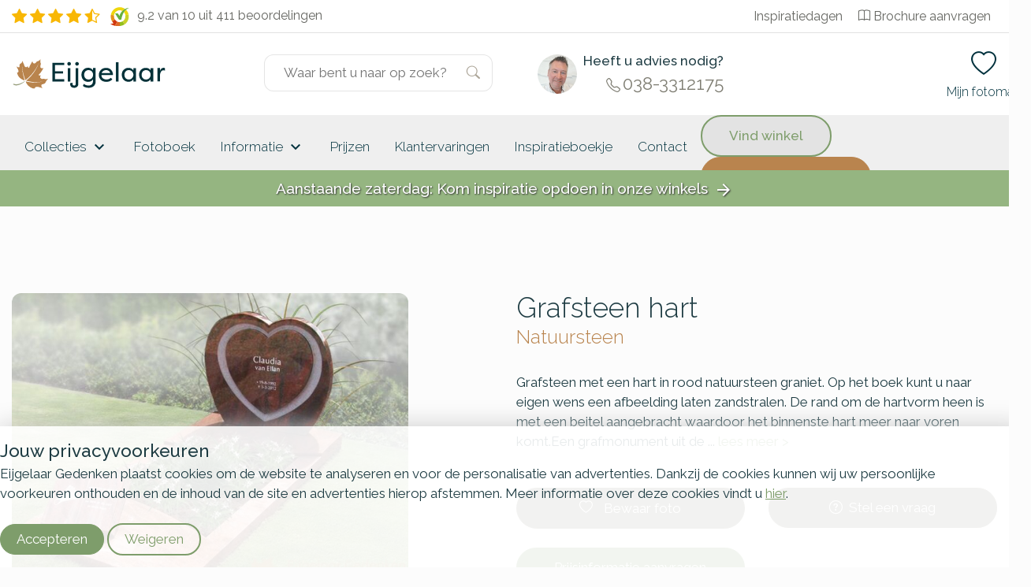

--- FILE ---
content_type: text/html; charset=UTF-8
request_url: https://www.eijgelaar.nl/Grafsteen-hart-MN20996/
body_size: 15209
content:
<!DOCTYPE html>
<!--[if IE 7]>
<html class="ie ie7" lang="nl-NL">
<![endif]-->
<!--[if IE 8]>
<html class="ie ie8" lang="nl-NL">
<![endif]-->
<!--[if !(IE 7) & !(IE 8)]><!-->
<html lang="nl-NL">
<!--<![endif]-->

<head>
	<meta charset="UTF-8">
		<meta name="viewport" content="width=device-width, initial-scale=1">
	<title>
		Grafsteen hart | Eijgelaar Gedenken | 21996	</title>
  <link rel="apple-touch-icon" sizes="180x180" href="/wp-content/themes/eijgelaar/favicon/apple-touch-icon.png">
  <!--<link rel="icon" type="image/png" sizes="32x32" href="/wp-content/themes/eijgelaar/favicon/apple-touch-icon.png/favicon-32x32.png">
  <link rel="icon" type="image/png" sizes="16x16" href="/wp-content/themes/eijgelaar/favicon/apple-touch-icon.png/favicon-16x16.png">-->
  <link rel="manifest" href="/wp-content/themes/eijgelaar/favicon/site.webmanifest">
  <link rel="shortcut icon" href="/wp-content/themes/eijgelaar/favicon/favicon.ico">
  <link rel="mask-icon" href="/wp-content/themes/eijgelaar/favicon/apple-touch-icon.png/safari-pinned-tab.svg" color="#979e7c">
  <meta name="msapplication-TileColor" content="#023138">
  <meta name="theme-color" content="#ffffff">
  <link rel="stylesheet" href="https://cdn.jsdelivr.net/npm/bootstrap-icons@1.5.0/font/bootstrap-icons.css">
  <link rel="preconnect" href="https://fonts.googleapis.com">
  <link rel="preconnect" href="https://fonts.gstatic.com" crossorigin>
  <link href="https://fonts.googleapis.com/css2?family=DM+Sans:ital,opsz,wght@0,9..40,100..1000;1,9..40,100..1000&family=Raleway:ital,wght@0,100..900;1,100..900&display=swap" rel="stylesheet">
  
	<link rel="profile" href="http://gmpg.org/xfn/11">
	<link rel="pingback" href="https://www.eijgelaar.nl/xmlrpc.php">
  <!--<meta property="uaCode" content="UA-1359136-29"/>-->
  <meta property="gaCode" content="G-TGCNC7MZY2"/>
  <meta property="bingAds" content="343069865"/>
  
  <!-- Hotjar Tracking Code for www.eijgelaar.nl -->
  <script>
      (function(h,o,t,j,a,r){
          h.hj=h.hj||function(){(h.hj.q=h.hj.q||[]).push(arguments)};
          h._hjSettings={hjid:1318419,hjsv:6};
          a=o.getElementsByTagName('head')[0];
          r=o.createElement('script');r.async=1;
          r.src=t+h._hjSettings.hjid+j+h._hjSettings.hjsv;
          a.appendChild(r);
      })(window,document,'https://static.hotjar.com/c/hotjar-','.js?sv=');
  </script>

  <!--Google Universal Analytics implementatie-->
  <!-- Google tag (gtag.js)
  <script async src="https://www.googletagmanager.com/gtag/js?id=UA-1359136-29"></script>
  <script>
    window.dataLayer = window.dataLayer || [];
  </script>
  -->
  
  <!--Google Analytics 4 implementatie -->
  <!-- Google tag (gtag.js) -->
  <script async src="https://www.googletagmanager.com/gtag/js?id=G-TGCNC7MZY2"></script>
  <script>
    window.dataLayer = window.dataLayer || [];
  </script>  
  

<meta name='robots' content='index, follow, max-image-preview:large, max-snippet:-1, max-video-preview:-1' />
	<style>img:is([sizes="auto" i], [sizes^="auto," i]) { contain-intrinsic-size: 3000px 1500px }</style>
	
	<!-- This site is optimized with the Yoast SEO plugin v25.8 - https://yoast.com/wordpress/plugins/seo/ -->
	<meta name="description" content="Grafsteen hart - 21996  - Grafsteen met een hart in rood natuursteen graniet. Op het boek kunt u naar eigen wens een afbeelding laten zandstralen. De rand om de hartvorm heen is met een beitel aangebracht waardoor het binnenste hart meer naar voren komt.Een grafmonument uit de collectie &lsquo;eenvoudig tot bijzonder&rsquo; kan in de basis eenvoudig van ontwerp zijn, maar qua materiaal, accessoires, afwerking en persoonlijke elementen zo ingetogen of expressief vormgegeven kunnen worden als u wilt. Het is altijd mogelijk om grafstenen naar wens aan te passen om zo tot een geheel persoonlijk ontwerp te komen. Een simpele grafsteen toont schoonheid in eenvoud en is ingetogen van karakter. Enkele grafmonumenten of grafstenen zoals deze zijn ontworpen voor een enkel breed graf. Hoewel deze grafmonumenten enkel breed zijn, kan het graf wel 2 of 3 diep zijn en dus plaats bieden aan meerdere personen. Afhankelijk van de ruimte voor de belettering kan een enkel grafmonument dus prima plaats bieden aan meerdere namen en opschriften. Natuursteen is misschien wel het bekendste materiaal voor het gebruik in grafstenen. De natuurlijke schoonheid en grote variatie in soorten en kleuren in combinatie met een goed esthetisch ontwerp maken dat we met natuursteen een heel persoonlijk gedenkteken kunnen maken. Omdat het materiaal zo goed bestand is tegen de elementen geven wij tot 20 jaar garantie op veel natuursteensoorten.  Boeken, harten en kussens,Christelijk,Eenvoudig tot bijzonder,Hartvormige lettersteen Enkele grafsteen - met vloer Bruin,Oranje,Rood Gedeeltelijk beplanting Natuursteen Rood/oranje/bruin Natuursteen Staande steen met vloer" />
	<link rel="canonical" href="https://www.eijgelaar.nl/Grafsteen-hart-MN20996/" />
	<meta property="og:locale" content="nl_NL" />
	<meta property="og:type" content="article" />
	<meta property="og:title" content="modelview - Eijgelaar Gedenken" />
	<meta property="og:url" content="https://www.eijgelaar.nl/modelview/" />
	<meta property="og:site_name" content="Eijgelaar Gedenken" />
	<meta property="article:modified_time" content="2024-10-11T12:18:10+00:00" />
	<meta name="twitter:card" content="summary_large_image" />
	<meta name="twitter:label1" content="Geschatte leestijd" />
	<meta name="twitter:data1" content="1 minuut" />
	<!-- / Yoast SEO plugin. -->


<link rel='dns-prefetch' href='//maps.googleapis.com' />
<style id='classic-theme-styles-inline-css' type='text/css'>
/*! This file is auto-generated */
.wp-block-button__link{color:#fff;background-color:#32373c;border-radius:9999px;box-shadow:none;text-decoration:none;padding:calc(.667em + 2px) calc(1.333em + 2px);font-size:1.125em}.wp-block-file__button{background:#32373c;color:#fff;text-decoration:none}
</style>
<style id='global-styles-inline-css' type='text/css'>
:root{--wp--preset--aspect-ratio--square: 1;--wp--preset--aspect-ratio--4-3: 4/3;--wp--preset--aspect-ratio--3-4: 3/4;--wp--preset--aspect-ratio--3-2: 3/2;--wp--preset--aspect-ratio--2-3: 2/3;--wp--preset--aspect-ratio--16-9: 16/9;--wp--preset--aspect-ratio--9-16: 9/16;--wp--preset--color--black: #000000;--wp--preset--color--cyan-bluish-gray: #abb8c3;--wp--preset--color--white: #ffffff;--wp--preset--color--pale-pink: #f78da7;--wp--preset--color--vivid-red: #cf2e2e;--wp--preset--color--luminous-vivid-orange: #ff6900;--wp--preset--color--luminous-vivid-amber: #fcb900;--wp--preset--color--light-green-cyan: #7bdcb5;--wp--preset--color--vivid-green-cyan: #00d084;--wp--preset--color--pale-cyan-blue: #8ed1fc;--wp--preset--color--vivid-cyan-blue: #0693e3;--wp--preset--color--vivid-purple: #9b51e0;--wp--preset--gradient--vivid-cyan-blue-to-vivid-purple: linear-gradient(135deg,rgba(6,147,227,1) 0%,rgb(155,81,224) 100%);--wp--preset--gradient--light-green-cyan-to-vivid-green-cyan: linear-gradient(135deg,rgb(122,220,180) 0%,rgb(0,208,130) 100%);--wp--preset--gradient--luminous-vivid-amber-to-luminous-vivid-orange: linear-gradient(135deg,rgba(252,185,0,1) 0%,rgba(255,105,0,1) 100%);--wp--preset--gradient--luminous-vivid-orange-to-vivid-red: linear-gradient(135deg,rgba(255,105,0,1) 0%,rgb(207,46,46) 100%);--wp--preset--gradient--very-light-gray-to-cyan-bluish-gray: linear-gradient(135deg,rgb(238,238,238) 0%,rgb(169,184,195) 100%);--wp--preset--gradient--cool-to-warm-spectrum: linear-gradient(135deg,rgb(74,234,220) 0%,rgb(151,120,209) 20%,rgb(207,42,186) 40%,rgb(238,44,130) 60%,rgb(251,105,98) 80%,rgb(254,248,76) 100%);--wp--preset--gradient--blush-light-purple: linear-gradient(135deg,rgb(255,206,236) 0%,rgb(152,150,240) 100%);--wp--preset--gradient--blush-bordeaux: linear-gradient(135deg,rgb(254,205,165) 0%,rgb(254,45,45) 50%,rgb(107,0,62) 100%);--wp--preset--gradient--luminous-dusk: linear-gradient(135deg,rgb(255,203,112) 0%,rgb(199,81,192) 50%,rgb(65,88,208) 100%);--wp--preset--gradient--pale-ocean: linear-gradient(135deg,rgb(255,245,203) 0%,rgb(182,227,212) 50%,rgb(51,167,181) 100%);--wp--preset--gradient--electric-grass: linear-gradient(135deg,rgb(202,248,128) 0%,rgb(113,206,126) 100%);--wp--preset--gradient--midnight: linear-gradient(135deg,rgb(2,3,129) 0%,rgb(40,116,252) 100%);--wp--preset--font-size--small: 13px;--wp--preset--font-size--medium: 20px;--wp--preset--font-size--large: 36px;--wp--preset--font-size--x-large: 42px;--wp--preset--spacing--20: 0.44rem;--wp--preset--spacing--30: 0.67rem;--wp--preset--spacing--40: 1rem;--wp--preset--spacing--50: 1.5rem;--wp--preset--spacing--60: 2.25rem;--wp--preset--spacing--70: 3.38rem;--wp--preset--spacing--80: 5.06rem;--wp--preset--shadow--natural: 6px 6px 9px rgba(0, 0, 0, 0.2);--wp--preset--shadow--deep: 12px 12px 50px rgba(0, 0, 0, 0.4);--wp--preset--shadow--sharp: 6px 6px 0px rgba(0, 0, 0, 0.2);--wp--preset--shadow--outlined: 6px 6px 0px -3px rgba(255, 255, 255, 1), 6px 6px rgba(0, 0, 0, 1);--wp--preset--shadow--crisp: 6px 6px 0px rgba(0, 0, 0, 1);}:where(.is-layout-flex){gap: 0.5em;}:where(.is-layout-grid){gap: 0.5em;}body .is-layout-flex{display: flex;}.is-layout-flex{flex-wrap: wrap;align-items: center;}.is-layout-flex > :is(*, div){margin: 0;}body .is-layout-grid{display: grid;}.is-layout-grid > :is(*, div){margin: 0;}:where(.wp-block-columns.is-layout-flex){gap: 2em;}:where(.wp-block-columns.is-layout-grid){gap: 2em;}:where(.wp-block-post-template.is-layout-flex){gap: 1.25em;}:where(.wp-block-post-template.is-layout-grid){gap: 1.25em;}.has-black-color{color: var(--wp--preset--color--black) !important;}.has-cyan-bluish-gray-color{color: var(--wp--preset--color--cyan-bluish-gray) !important;}.has-white-color{color: var(--wp--preset--color--white) !important;}.has-pale-pink-color{color: var(--wp--preset--color--pale-pink) !important;}.has-vivid-red-color{color: var(--wp--preset--color--vivid-red) !important;}.has-luminous-vivid-orange-color{color: var(--wp--preset--color--luminous-vivid-orange) !important;}.has-luminous-vivid-amber-color{color: var(--wp--preset--color--luminous-vivid-amber) !important;}.has-light-green-cyan-color{color: var(--wp--preset--color--light-green-cyan) !important;}.has-vivid-green-cyan-color{color: var(--wp--preset--color--vivid-green-cyan) !important;}.has-pale-cyan-blue-color{color: var(--wp--preset--color--pale-cyan-blue) !important;}.has-vivid-cyan-blue-color{color: var(--wp--preset--color--vivid-cyan-blue) !important;}.has-vivid-purple-color{color: var(--wp--preset--color--vivid-purple) !important;}.has-black-background-color{background-color: var(--wp--preset--color--black) !important;}.has-cyan-bluish-gray-background-color{background-color: var(--wp--preset--color--cyan-bluish-gray) !important;}.has-white-background-color{background-color: var(--wp--preset--color--white) !important;}.has-pale-pink-background-color{background-color: var(--wp--preset--color--pale-pink) !important;}.has-vivid-red-background-color{background-color: var(--wp--preset--color--vivid-red) !important;}.has-luminous-vivid-orange-background-color{background-color: var(--wp--preset--color--luminous-vivid-orange) !important;}.has-luminous-vivid-amber-background-color{background-color: var(--wp--preset--color--luminous-vivid-amber) !important;}.has-light-green-cyan-background-color{background-color: var(--wp--preset--color--light-green-cyan) !important;}.has-vivid-green-cyan-background-color{background-color: var(--wp--preset--color--vivid-green-cyan) !important;}.has-pale-cyan-blue-background-color{background-color: var(--wp--preset--color--pale-cyan-blue) !important;}.has-vivid-cyan-blue-background-color{background-color: var(--wp--preset--color--vivid-cyan-blue) !important;}.has-vivid-purple-background-color{background-color: var(--wp--preset--color--vivid-purple) !important;}.has-black-border-color{border-color: var(--wp--preset--color--black) !important;}.has-cyan-bluish-gray-border-color{border-color: var(--wp--preset--color--cyan-bluish-gray) !important;}.has-white-border-color{border-color: var(--wp--preset--color--white) !important;}.has-pale-pink-border-color{border-color: var(--wp--preset--color--pale-pink) !important;}.has-vivid-red-border-color{border-color: var(--wp--preset--color--vivid-red) !important;}.has-luminous-vivid-orange-border-color{border-color: var(--wp--preset--color--luminous-vivid-orange) !important;}.has-luminous-vivid-amber-border-color{border-color: var(--wp--preset--color--luminous-vivid-amber) !important;}.has-light-green-cyan-border-color{border-color: var(--wp--preset--color--light-green-cyan) !important;}.has-vivid-green-cyan-border-color{border-color: var(--wp--preset--color--vivid-green-cyan) !important;}.has-pale-cyan-blue-border-color{border-color: var(--wp--preset--color--pale-cyan-blue) !important;}.has-vivid-cyan-blue-border-color{border-color: var(--wp--preset--color--vivid-cyan-blue) !important;}.has-vivid-purple-border-color{border-color: var(--wp--preset--color--vivid-purple) !important;}.has-vivid-cyan-blue-to-vivid-purple-gradient-background{background: var(--wp--preset--gradient--vivid-cyan-blue-to-vivid-purple) !important;}.has-light-green-cyan-to-vivid-green-cyan-gradient-background{background: var(--wp--preset--gradient--light-green-cyan-to-vivid-green-cyan) !important;}.has-luminous-vivid-amber-to-luminous-vivid-orange-gradient-background{background: var(--wp--preset--gradient--luminous-vivid-amber-to-luminous-vivid-orange) !important;}.has-luminous-vivid-orange-to-vivid-red-gradient-background{background: var(--wp--preset--gradient--luminous-vivid-orange-to-vivid-red) !important;}.has-very-light-gray-to-cyan-bluish-gray-gradient-background{background: var(--wp--preset--gradient--very-light-gray-to-cyan-bluish-gray) !important;}.has-cool-to-warm-spectrum-gradient-background{background: var(--wp--preset--gradient--cool-to-warm-spectrum) !important;}.has-blush-light-purple-gradient-background{background: var(--wp--preset--gradient--blush-light-purple) !important;}.has-blush-bordeaux-gradient-background{background: var(--wp--preset--gradient--blush-bordeaux) !important;}.has-luminous-dusk-gradient-background{background: var(--wp--preset--gradient--luminous-dusk) !important;}.has-pale-ocean-gradient-background{background: var(--wp--preset--gradient--pale-ocean) !important;}.has-electric-grass-gradient-background{background: var(--wp--preset--gradient--electric-grass) !important;}.has-midnight-gradient-background{background: var(--wp--preset--gradient--midnight) !important;}.has-small-font-size{font-size: var(--wp--preset--font-size--small) !important;}.has-medium-font-size{font-size: var(--wp--preset--font-size--medium) !important;}.has-large-font-size{font-size: var(--wp--preset--font-size--large) !important;}.has-x-large-font-size{font-size: var(--wp--preset--font-size--x-large) !important;}
:where(.wp-block-post-template.is-layout-flex){gap: 1.25em;}:where(.wp-block-post-template.is-layout-grid){gap: 1.25em;}
:where(.wp-block-columns.is-layout-flex){gap: 2em;}:where(.wp-block-columns.is-layout-grid){gap: 2em;}
:root :where(.wp-block-pullquote){font-size: 1.5em;line-height: 1.6;}
</style>
<link rel='stylesheet' id='twentyfourteen-style-css' href='https://www.eijgelaar.nl/wp-content/themes/eijgelaar/style.css' type='text/css' media='all' />
<link rel="https://api.w.org/" href="https://www.eijgelaar.nl/wp-json/" /><link rel="alternate" title="JSON" type="application/json" href="https://www.eijgelaar.nl/wp-json/wp/v2/pages/28" /><link rel="EditURI" type="application/rsd+xml" title="RSD" href="https://www.eijgelaar.nl/xmlrpc.php?rsd" />
<meta name="generator" content="WordPress 6.8.2" />
<link rel='shortlink' href='https://www.eijgelaar.nl/?p=28' />
<link rel="alternate" title="oEmbed (JSON)" type="application/json+oembed" href="https://www.eijgelaar.nl/wp-json/oembed/1.0/embed?url=https%3A%2F%2Fwww.eijgelaar.nl%2Fmodelview%2F" />
<link rel="alternate" title="oEmbed (XML)" type="text/xml+oembed" href="https://www.eijgelaar.nl/wp-json/oembed/1.0/embed?url=https%3A%2F%2Fwww.eijgelaar.nl%2Fmodelview%2F&#038;format=xml" />
      <script type="application/ld+json">
        {
          "@context": "http://schema.org",
          "@type": "WebSite",
          "name": "Eijgelaar Natuursteen",
          "url": "https://www.eijgelaar.nl/",
          "potentialAction": {
            "@type": "SearchAction",
            "target": "https://www.eijgelaar.nl/?s={search_term_string}",
            "query-input": "required name=search_term_string"
          }
        }
      </script>
      
<script type="application/ld+json">{"@context":"http:\/\/schema.org","@type":"Product","name":"Grafsteen hart","url":"https:\/\/www.eijgelaar.nl\/Grafsteen-hart-MN20996\/","mainEntityOfPage":"https:\/\/www.eijgelaar.nl\/Grafsteen-hart-MN20996\/","image":"https:\/\/www.eijgelaar.nl\/productimage\/grafsteen-hart_mc12421_mc12421_692x519@2x.jpg","description":"Grafsteen met een hart in rood natuursteen graniet. Op het boek kunt u naar eigen wens een afbeelding laten zandstralen. De rand om de hartvorm heen is met een beitel aangebracht waardoor het binnenste hart meer naar voren komt.Eenvoudig tot bijzonder: Een grafmonument uit de collectie &lsquo;eenvoudig tot bijzonder&rsquo; kan in de basis eenvoudig van ontwerp zijn, maar qua materiaal, accessoires, afwerking en persoonlijke elementen zo ingetogen of expressief vormgegeven kunnen worden als u wilt. Het is altijd mogelijk om grafstenen naar wens aan te passen om zo tot een geheel persoonlijk ontwerp te komen. Een simpele grafsteen toont schoonheid in eenvoud en is ingetogen van karakter.Enkele grafsteen - met vloer: Enkele grafmonumenten of grafstenen zoals deze zijn ontworpen voor een enkel breed graf. Hoewel deze grafmonumenten enkel breed zijn, kan het graf wel 2 of 3 diep zijn en dus plaats bieden aan meerdere personen. Afhankelijk van de ruimte voor de belettering kan een enkel grafmonument dus prima plaats bieden aan meerdere namen en opschriften.Natuursteen: Natuursteen is misschien wel het bekendste materiaal voor het gebruik in grafstenen. De natuurlijke schoonheid en grote variatie in soorten en kleuren in combinatie met een goed esthetisch ontwerp maken dat we met natuursteen een heel persoonlijk gedenkteken kunnen maken. Omdat het materiaal zo goed bestand is tegen de elementen geven wij tot 20 jaar garantie op veel natuursteensoorten."}</script><meta name="google-site-verification" content="PtTTVCVzy1cJxjtQS9TrDRaDctmyyAY-zsFu03wgLzc" />
</head>
<body class="wp-singular page-template-default page page-id-28 wp-theme-eijgelaar masthead-fixed full-width singular" id="blog-25" >  
	<!-- OVERLAY -->
	<div class="overlay overlay-menu menu-toggle" data-menu="overlay"></div>
	<a href="#" class="main-menu-close menu-toggle" data-menu="button-close">
		<i class="material-icons">close</i>
	</a>
	<!-- HEADER -->
	<!--<div class="main-header-spacer"></div>-->
<div class="top-container">
	<div class="top-bar">
  	<div class="container">
    	<div class="row">
      	<div class="col-sm-6 col-12">
          <div class='reviews-top-bar'><div class='rating stars hidden-xs hidden-sm hidden-md'><i class="bi bi-star-fill"></i><i class="bi bi-star-fill"></i><i class="bi bi-star-fill"></i><i class="bi bi-star-fill"></i><i class="bi bi-star-half"></i></div><a style='text-decoration:none;' href='//www.kiyoh.com/reviews/1047280/eijgelaar_natuursteen' target='_blank'><span class='logo-container'><img alt='Kiyoh Den Hollandsche' id='kiyoh-logo' src='//www.denhollandsche.nl/wp-content/themes/urnen/images/logo-kiyoh.svg' /></span><div class='rating-text'><span class='totalscore'>9.2 van 10</span></div><span class='totalreviews'>&nbsp;uit 411 beoordelingen</span></a></div><style>
.reviews-top-bar {
  line-height: 40px;
  font-size: 1rem;
}
.reviews-top-bar .rating.stars {
  margin-right: 10px;
}
.reviews-top-bar .totalscore,
.reviews-top-bar .rating.stars,
.reviews-top-bar .logo-container
{
  float: left;
}
.reviews-top-bar img {
  width: 24px;
}
.reviews-top-bar a {
  color: rgba(79,80,75,0.87);
}
.reviews-top-bar i {
  vertical-align: middle;
  color: #F8B705;
  font-size:1.2rem;
  margin-right: .25rem;
}
.reviews-top-bar .logo-container {
  margin-right: 10px;
}
</style>

      	</div>
      	<div class="hidden-xs hidden-sm col-md-6">
        	<ul class="top-menu">
            <li class="hidden-md"><a href="https://www.eijgelaar.nl/inspiratiedagen-grafmonumenten/">Inspiratiedagen</a>&nbsp;&nbsp;</li>
          	<li><a href="https://www.eijgelaar.nl/contact/aanvraag-documentatie/"><i class="bi bi-book mr-1 justify-content-center"></i>Brochure aanvragen</a></li>
        	</ul>
      	</div>
    	</div>
  	</div>
	</div>

	<header id="main-header">
		<div class="container" style="height:100%;">
      <div class="row">
    	<!-- MOBILE MENU TOGGLE -->
			<div class="col-2 hidden-lg hidden-xl">
				<a href="#" class="main-menu-toggle menu-toggle" data-menu="button">
					<i class="bi bi-list"></i>
				</a>
			</div>

      <div class="col-xl-3 col-lg-4 col-md-4 col-sm-5 col-4">
  		<!-- LOGO -->
  		<a href="/" rel="home" id="eijgelaar-logo">
  			<!-- <img class="visible-sm visible-md visible-lg visible-xl" src="/wp-content/themes/eijgelaar/images/logo/logo.svg" alt="Eijgelaar Gedenken" />-->
  		  <img class="logo" src="/wp-content/themes/eijgelaar/images/logo/logo-xs.svg" alt="Eijgelaar Gedenken" />
  		</a>
      </div>

      <div class="col-xl-3 site-search-header">
  		<!-- SEARCH FORM -->
  		<form class="" id="site-search-container" role="search" method="get" action="https://www.eijgelaar.nl/">
  			<div class="site-search-wrapper">
  				<input type="text" value="" name="s" id="site-search" class="search-input" placeholder="Waar bent u naar op zoek?" autocomplete="off" />
  				<button type="submit" id="searchsubmit" value=""><i class="bi bi-search"></i></button>
  			</div>
  			<a href="#" id="search-close">
  				<i class="material-icons">close</i>
  			</a>
  		</form>
      </div>
      <div class="col-xl-3 col-lg-3 hidden-xs hidden-sm advisor d-flex flex-row">
          <img height="50" width="50" loading="lazy" decoding="async" src="/images/contact/peter-van-den-boogaard.jpg" />
          <div>
            <span><strong>Heeft u advies nodig?</strong></span>
            <span class="phone"><i class="bi bi-telephone" style="vertical-align: middle; font-size: 18px; margin-right: 3px;"></i>038-3312175</span>
          </div>
      </div>
      <div id="shopping-menu" class="col-xl-1 offset-xl-2 col-sm-5 col-lg-5 col-6 col-md-6 a-right active">
				<a class="hidden-xl header-icon toggle-search" href="#">
          <i class="bi bi-search"></i>
					<span class="icon-description">Zoeken</span>
        </a>
        <!--
        <a class="header-icon link-cart" data-sidepanel="cart" data-position="right" href="#">
          <i class="bi bi-bag"></i>
          <span class="icon-description">Winkelmand</span>
        </a>
        -->
        <a class="header-icon" data-sidepanel="favorite" data-position="right" href="#">
          <i class="bi bi-heart"></i>
					<span class="icon-description">Mijn fotomap</span>
        </a>
      </div>
		  </div>
		</div>
	</header>

	<!-- MENU -->
	<nav id="main-menu" data-menu="navigation">
    <div class="container d-flex justify-content-between align-items-center">
      <div class="main-menu">  
      
<a aria-label="Naar de homepagina" href="#" id="nav-desktop-close"><i class="material-icons">close</i></a>
<div class="navigation-links">
	<a aria-label='Collecties' href='https://www.eijgelaar.nl/grafmonumenten/' title='Collecties' data-menu-blog='25'  data-submenu-inline=1>Collecties <i class='material-icons hidden-xs hidden-sm' aria-hidden='true'>keyboard_arrow_down</i></a><div class='hidden submenu-container' data-submenu-inline='1'><style>
	.main-submenu .category-thumb.w20 {
		width: 20%;
	}
	.main-submenu .sub-category span {
		white-space: nowrap;
		text-overflow: ellipsis;
		overflow: hidden;
	}
	@media (max-width: 991px) {
		.main-submenu .sub-category span {
			font-size: 13px;
		}
	}
</style>


<div class="main-submenu">
	<div class="sub-categories">
		<a href="#" class="sub-category" data-category="0"><span class="sub-category-text">Materialen</span><i class="material-icons">chevron_right</i></a><a href="#" class="sub-category" data-category="1"><span class="sub-category-text">Soorten</span><i class="material-icons">chevron_right</i></a><a href="#" class="sub-category" data-category="2"><span class="sub-category-text">Stijlen</span><i class="material-icons">chevron_right</i></a><a href="#" class="sub-category" data-category="3"><span class="sub-category-text">Bestaande grafstenen</span><i class="material-icons">chevron_right</i></a>	</div>
	<div class="category-container" data-category="0"><div class="category-heading">Kies een materiaal</div><div class="clearfix"></div><div class="category-item-container" style="min-height:350px;"><a href="https://www.eijgelaar.nl/fotoboek/grafstenen-natuursteen/" class="category-thumb w20" title="Natuursteen grafmonumenten"><img src="/wp-content/plugins/kuun_keuzehulp/img/menu/25/materiaal-natuursteen.jpg" loading="lazy" alt="Natuursteen grafmonumenten" /><span>Natuursteen grafmonumenten</span></a><a href="https://www.eijgelaar.nl/fotoboek/natuurlijke-grafmonumenten/" class="category-thumb w20" title="Ruwe grafstenen en zwerfkeien"><img src="/wp-content/plugins/kuun_keuzehulp/img/menu/25/materiaal-zwerfkei.jpg" loading="lazy" alt="Ruwe grafstenen en zwerfkeien" /><span>Ruwe grafstenen en zwerfkeien</span></a><a href="https://www.eijgelaar.nl/fotoboek/grafmonumenten-hout/" class="category-thumb w20" title="Houten grafmonumenten"><img src="/wp-content/plugins/kuun_keuzehulp/img/menu/25/materiaal-hout.jpg" loading="lazy" alt="Houten grafmonumenten" /><span>Houten grafmonumenten</span></a><a href="https://www.eijgelaar.nl/fotoboek/glazen-grafstenen/" class="category-thumb w20" title="Glazen grafmonumenten"><img src="/wp-content/plugins/kuun_keuzehulp/img/menu/25/materiaal-glas.jpg" loading="lazy" alt="Glazen grafmonumenten" /><span>Glazen grafmonumenten</span></a><a href="https://www.eijgelaar.nl/fotoboek/grafstenen-cortenstaal/" class="category-thumb w20" title="Cortenstaal grafstenen"><img src="/wp-content/plugins/kuun_keuzehulp/img/menu/25/materiaal-cortenstaal-2.jpg	" loading="lazy" alt="Cortenstaal grafstenen" /><span>Cortenstaal grafstenen</span></a><a href="https://www.eijgelaar.nl/fotoboek/rvs-grafmonumenten/" class="category-thumb w20" title="RVS grafmonumenten"><img src="/wp-content/plugins/kuun_keuzehulp/img/menu/25/materiaal-rvs.jpg" loading="lazy" alt="RVS grafmonumenten" /><span>RVS grafmonumenten</span></a><a href="https://www.eijgelaar.nl/fotoboek/grafzerken/" class="category-thumb w20" title="Grafzerken"><img src="/wp-content/plugins/kuun_keuzehulp/img/menu/25/grafsoort-grafzerken.jpg" loading="lazy" alt="Grafzerken" /><span>Grafzerken</span></a><div class="clearfix"></div></div><div class="room"></div><div class="text-center"><a href="https://www.eijgelaar.nl/grafmonumenten/" class="button btn-brown btn btn-secondary btn-xs">Bekijk nog meer materialen</a><div class="room"></div></div></div><div class="category-container" data-category="1"><div class="category-heading">Kies een soort</div><div class="clearfix"></div><div class="category-item-container" style="min-height:350px;"><a href="https://www.eijgelaar.nl/fotoboek/grafzerken/" class="category-thumb w20" title="Grafzerken"><img src="/wp-content/plugins/kuun_keuzehulp/img/menu/25/grafsoort-grafzerken.jpg" loading="lazy" alt="Grafzerken" /><span>Grafzerken</span></a><a href="https://www.eijgelaar.nl/fotoboek/kleine-grafstenen/" class="category-thumb w20" title="Kleine graven"><img src="/wp-content/plugins/kuun_keuzehulp/img/menu/25/soort-kort-graf.jpg" loading="lazy" alt="Kleine graven" /><span>Kleine graven</span></a><a href="https://www.eijgelaar.nl/fotoboek/dubbelgraf-familiegraf/" class="category-thumb w20" title="Dubbele grafmonumenten"><img src="/wp-content/plugins/kuun_keuzehulp/img/menu/25/grafsoort-familiegraven.jpg" loading="lazy" alt="Dubbele grafmonumenten" /><span>Dubbele grafmonumenten</span></a><a href="https://www.eijgelaar.nl/fotoboek/algemene-graven/" class="category-thumb w20" title="Algemene graven"><img src="/wp-content/plugins/kuun_keuzehulp/img/menu/25/soort-algemeen-graf.jpg" loading="lazy" alt="Algemene graven" /><span>Algemene graven</span></a><div class="clearfix"></div></div></div><div class="category-container" data-category="2"><div class="category-heading">Kies een stijl</div><div class="clearfix"></div><div class="category-item-container" style="min-height:350px;"><a href="https://www.eijgelaar.nl/fotoboek/goedkope-grafstenen/" class="category-thumb w20" title="Budget"><img src="/wp-content/plugins/kuun_keuzehulp/img/menu/25/stijlen-budget.jpg" loading="lazy" alt="Budget" /><span>Budget</span></a><a href="https://www.eijgelaar.nl/fotoboek/exclusieve-grafmonumenten/" class="category-thumb w20" title="Exclusief"><img src="/wp-content/plugins/kuun_keuzehulp/img/menu/25/stijlen-exclusief.jpg" loading="lazy" alt="Exclusief" /><span>Exclusief</span></a><div class="clearfix"></div></div></div><div class="category-container" data-category="3"><div class="category-heading"></div><div class="clearfix"></div><div class="category-item-container" style="min-height:350px;"><a href="https://www.eijgelaar.nl/grafmonumenten/grafsteen-opknappen/" class="category-thumb w20" title="Grafsteen restaureren"><img src="/wp-content/plugins/kuun_keuzehulp/img/menu/25/service-opknappen.jpg" loading="lazy" alt="Grafsteen restaureren" /><span>Grafsteen restaureren</span></a><a href="https://www.eijgelaar.nl/grafmonumenten/grafsteen-bijwerken/" class="category-thumb w20" title="Tweede tekst aanbrengen"><img src="/wp-content/plugins/kuun_keuzehulp/img/menu/25/service-garantie.jpg" loading="lazy" alt="Tweede tekst aanbrengen" /><span>Tweede tekst aanbrengen</span></a><a href="https://www.eijgelaar.nl/grafmonumenten/grafsteen-schoonmaken-onderhouden/" class="category-thumb w20" title="Grafsteen schoonmaken"><img src="/wp-content/plugins/kuun_keuzehulp/img/menu/25/service-onderhoud.jpg" loading="lazy" alt="Grafsteen schoonmaken" /><span>Grafsteen schoonmaken</span></a><div class="clearfix"></div></div></div></div>
</div><a aria-label='Fotoboek' href='https://www.eijgelaar.nl/fotoboek/' title='Fotoboek' data-menu-blog='25' >Fotoboek</a><a aria-label='Informatie' href='https://www.eijgelaar.nl/persoonlijk-maken/' title='Informatie' data-menu-blog='25'  data-submenu-inline=4>Informatie <i class='material-icons hidden-xs hidden-sm' aria-hidden='true'>keyboard_arrow_down</i></a><div class='hidden submenu-container' data-submenu-inline='4'><style>
	.main-submenu .category-thumb.w20 {
		width: 20%;
	}
	.main-submenu .sub-category span {
		white-space: nowrap;
		text-overflow: ellipsis;
		overflow: hidden;
	}
	@media (max-width: 991px) {
		.main-submenu .sub-category span {
			font-size: 13px;
		}
	}
</style>


<div class="main-submenu">
	<div class="sub-categories">
		<a href="#" class="sub-category" data-category="0"><span class="sub-category-text">Over ons</span><i class="material-icons">chevron_right</i></a><a href="#" class="sub-category" data-category="1"><span class="sub-category-text">Informatie over</span><i class="material-icons">chevron_right</i></a><a href="#" class="sub-category" data-category="2"><span class="sub-category-text">Materialen</span><i class="material-icons">chevron_right</i></a><a href="#" class="sub-category" data-category="3"><span class="sub-category-text">Belettering</span><i class="material-icons">chevron_right</i></a>	</div>
	<div class="category-container" data-category="0"><div class="category-heading"></div><div class="clearfix"></div><div class="category-item-container" style="min-height:350px;"><a href="https://www.eijgelaar.nl/werkwijze/waarom-eijgelaar-natuursteen/" class="category-thumb w20" title="Waarom Eijgelaar?"><img src="/wp-content/plugins/kuun_keuzehulp/img/menu/25/over_ons-waarom-eijgelaar.jpg" loading="lazy" alt="Waarom Eijgelaar?" /><span>Waarom Eijgelaar?</span></a><a href="https://www.eijgelaar.nl/garantievoorwaarden/" class="category-thumb w20" title="Service & Garantie"><img src="/wp-content/plugins/kuun_keuzehulp/img/menu/25/over_ons-service-garantie.jpg" loading="lazy" alt="Service & Garantie" /><span>Service & Garantie</span></a><a href="https://www.eijgelaar.nl/werkwijze/keurmerk-natuursteen/" class="category-thumb w20" title="Keurmerk Natuursteen"><img src="/wp-content/plugins/kuun_keuzehulp/img/menu/25/over_ons-keurmerk-natuursteen.jpg" loading="lazy" alt="Keurmerk Natuursteen" /><span>Keurmerk Natuursteen</span></a><a href="https://www.eijgelaar.nl/werkwijze/klantervaringen/" class="category-thumb w20" title="Klantervaringen"><img src="/wp-content/plugins/kuun_keuzehulp/img/menu/25/over_ons-klantervaringen.jpg" loading="lazy" alt="Klantervaringen" /><span>Klantervaringen</span></a><div class="clearfix"></div></div></div><div class="category-container" data-category="1"><div class="category-heading"></div><div class="clearfix"></div><div class="category-item-container" style="min-height:350px;"><a href="https://www.eijgelaar.nl/werkwijze/orienteren/" class="category-thumb w20" title="Oriënteren"><img src="/wp-content/plugins/kuun_keuzehulp/img/menu/25/informatie-over-orienteren.jpg" loading="lazy" alt="Oriënteren" /><span>Oriënteren</span></a><a href="https://www.eijgelaar.nl/werkwijze/uitvaartverzekering/" class="category-thumb w20" title="Uitvaartverzekering"><img src="/wp-content/plugins/kuun_keuzehulp/img/menu/25/informatie-over-uitvaartverzekering.jpg" loading="lazy" alt="Uitvaartverzekering" /><span>Uitvaartverzekering</span></a><a href="https://www.eijgelaar.nl/werkwijze/vergunning-grafmonument/" class="category-thumb w20" title="Vergunning"><img src="/wp-content/plugins/kuun_keuzehulp/img/menu/25/informatie-over-vergunning.jpg" loading="lazy" alt="Vergunning" /><span>Vergunning</span></a><a href="https://www.eijgelaar.nl/garantievoorwaarden/" class="category-thumb w20" title="Vervaardiging"><img src="/wp-content/plugins/kuun_keuzehulp/img/menu/25/informatie-over-vervaardiging.jpg" loading="lazy" alt="Vervaardiging" /><span>Vervaardiging</span></a><a href="https://www.eijgelaar.nl/werkwijze/plaatsing-grafmonument/" class="category-thumb w20" title="Plaatsing"><img src="/wp-content/plugins/kuun_keuzehulp/img/menu/25/informatie-over-plaatsing.jpg" loading="lazy" alt="Plaatsing" /><span>Plaatsing</span></a><a href="https://www.eijgelaar.nl/werkwijze/levertijd-grafmonument/" class="category-thumb w20" title="Levertijd"><img src="/wp-content/plugins/kuun_keuzehulp/img/menu/25/informatie-over-levertijd.jpg" loading="lazy" alt="Levertijd" /><span>Levertijd</span></a><a href="https://www.eijgelaar.nl/circle-stone/" class="category-thumb w20" title="Circle Stone grafsteen"><img src="/wp-content/plugins/kuun_keuzehulp/img/menu/25/circle-stone-grafsteen.jpg" loading="lazy" alt="Circle Stone grafsteen" /><span>Circle Stone grafsteen</span></a><a href="https://www.eijgelaar.nl/werkwijze/trustone/" class="category-thumb w20" title="TruStone – Duurzaam natuursteen"><img src="/wp-content/plugins/kuun_keuzehulp/img/menu/25/trustone-logo-denhollandsche.jpg" loading="lazy" alt="TruStone – Duurzaam natuursteen" /><span>TruStone – Duurzaam natuursteen</span></a><div class="clearfix"></div></div></div><div class="category-container" data-category="2"><div class="category-heading"></div><div class="clearfix"></div><div class="category-item-container" style="min-height:350px;"><a href="https://www.eijgelaar.nl/persoonlijk-maken/natuursteen/" class="category-thumb w20" title="Natuursteen"><img src="/wp-content/plugins/kuun_keuzehulp/img/menu/25/persoonlijk-materiaal-natuursteen.jpg" loading="lazy" alt="Natuursteen" /><span>Natuursteen</span></a><a href="https://www.eijgelaar.nl/persoonlijk-maken/glas/" class="category-thumb w20" title="Glas"><img src="/wp-content/plugins/kuun_keuzehulp/img/menu/25/persoonlijk-materiaal-glas.jpg" loading="lazy" alt="Glas" /><span>Glas</span></a><a href="https://www.eijgelaar.nl/persoonlijk-maken/rvs/" class="category-thumb w20" title="RVS"><img src="/wp-content/plugins/kuun_keuzehulp/img/menu/25/persoonlijk-materiaal-rvs.jpg" loading="lazy" alt="RVS" /><span>RVS</span></a><a href="https://www.eijgelaar.nl/persoonlijk-maken/aluminium/" class="category-thumb w20" title="Aluminium"><img src="/wp-content/plugins/kuun_keuzehulp/img/menu/25/persoonlijk-materiaal-aluminium.jpg" loading="lazy" alt="Aluminium" /><span>Aluminium</span></a><a href="https://www.eijgelaar.nl/persoonlijk-maken/brons/" class="category-thumb w20" title="Brons"><img src="/wp-content/plugins/kuun_keuzehulp/img/menu/25/persoonlijk-materiaal-brons.jpg" loading="lazy" alt="Brons" /><span>Brons</span></a><a href="https://www.eijgelaar.nl/persoonlijk-maken/teakhout/" class="category-thumb w20" title="Teakhout"><img src="/wp-content/plugins/kuun_keuzehulp/img/menu/25/persoonlijk-materiaal-teakhout.jpg" loading="lazy" alt="Teakhout" /><span>Teakhout</span></a><a href="https://www.eijgelaar.nl/persoonlijk-maken/versteend-hout/" class="category-thumb w20" title="Versteend hout"><img src="/wp-content/plugins/kuun_keuzehulp/img/menu/25/persoonlijk-materiaal-versteend-hout.jpg" loading="lazy" alt="Versteend hout" /><span>Versteend hout</span></a><a href="https://www.eijgelaar.nl/persoonlijk-maken/grafvulling/" class="category-thumb w20" title="Grafvulling"><img src="/wp-content/plugins/kuun_keuzehulp/img/menu/25/persoonlijk-materiaal-grafvulling.jpg" loading="lazy" alt="Grafvulling" /><span>Grafvulling</span></a><a href="" class="category-thumb w20" title="Glassteentjes"><img src="/wp-content/plugins/kuun_keuzehulp/img/menu/25/persoonlijk-materiaal-glassteentjes.jpg" loading="lazy" alt="Glassteentjes" /><span>Glassteentjes</span></a><div class="clearfix"></div></div></div><div class="category-container" data-category="3"><div class="category-heading"></div><div class="clearfix"></div><div class="category-item-container" style="min-height:350px;"><a href="https://www.eijgelaar.nl/persoonlijk-maken/belettering/" class="category-thumb w20" title="Belettering"><img src="/wp-content/plugins/kuun_keuzehulp/img/menu/25/persoonlijk-belettering.jpg" loading="lazy" alt="Belettering" /><span>Belettering</span></a><a href="https://www.eijgelaar.nl/persoonlijk-maken/lettertypen/" class="category-thumb w20" title="Lettertypen"><img src="/wp-content/plugins/kuun_keuzehulp/img/menu/25/persoonlijk-lettertypen.jpg" loading="lazy" alt="Lettertypen" /><span>Lettertypen</span></a><a href="https://www.eijgelaar.nl/persoonlijk-maken/naam-in-eigen-handschrift/" class="category-thumb w20" title="Naam in eigen handschrift"><img src="/wp-content/plugins/kuun_keuzehulp/img/menu/25/persoonlijk-handschrift.jpg" loading="lazy" alt="Naam in eigen handschrift" /><span>Naam in eigen handschrift</span></a><a href="https://www.eijgelaar.nl/persoonlijk-maken/figuratie-gezandstraald/" class="category-thumb w20" title="Figuratie gezandstraald"><img src="/wp-content/plugins/kuun_keuzehulp/img/menu/25/persoonlijk-figuratie.jpg" loading="lazy" alt="Figuratie gezandstraald" /><span>Figuratie gezandstraald</span></a><a href="https://www.eijgelaar.nl/persoonlijk-maken/gravure/" class="category-thumb w20" title="Gravure"><img src="/wp-content/plugins/kuun_keuzehulp/img/menu/25/persoonlijk-gravure.jpg" loading="lazy" alt="Gravure" /><span>Gravure</span></a><a href="https://www.eijgelaar.nl/persoonlijk-maken/grafsteen-teksten/" class="category-thumb w20" title="Grafsteen teksten"><img src="/wp-content/plugins/kuun_keuzehulp/img/menu/25/persoonlijk-teksten.jpg" loading="lazy" alt="Grafsteen teksten" /><span>Grafsteen teksten</span></a><div class="clearfix"></div></div></div></div>
</div><a aria-label='Prijzen' href='https://www.eijgelaar.nl/grafmonumenten/grafsteen-prijzen/' title='Prijzen' data-menu-blog='25' >Prijzen</a><a aria-label='Klantervaringen' href='https://www.eijgelaar.nl/werkwijze/klantervaringen/' title='Klantervaringen' data-menu-blog='25' >Klantervaringen</a><a aria-label='Inspiratieboekje' href='https://www.eijgelaar.nl/contact/aanvraag-documentatie/' title='Inspiratieboekje' data-menu-blog='25' >Inspiratieboekje</a><a aria-label='Contact' href='https://www.eijgelaar.nl/contact/' title='Contact' data-menu-blog='25' >Contact</a><a aria-label='<span class="hidden-xl">Winkels</a>' href='https://www.eijgelaar.nl/contact/vestigingen/' title='<span class="hidden-xl">Winkels</a>' data-menu-blog='25' ><span class="hidden-xl">Winkels</a></a>	<a href="#" class="search-toggle pull-right hidden-xs hidden-sm">
		<i class="material-icons">search</i>
	</a>
	<div class="current-channel">
	</div>
	<div class="other-channel">
		<label style="width: 100%;border-bottom: 1px solid rgba(0,0,0,0.1);padding-left: 30px;margin-bottom: 0;padding-bottom: 5px;font-size: 14px;">Bekijk ook:</label>
		<div class="clearfx"></div>
	</div>
</div>
      </div>
      <div class="action-menu visible-lg visible-xl"> 
        <a href="/contact/vestigingen/" class="btn btn-primary mr-1 store-button"><span class="visible-lg hidden-xl">Vind een winkel</span><span class="visible-xl hidden-lg">Vind winkel</span></a> 
        <a href="/contact/afspraak-maken/" class="btn btn-primary">Maak een afspraak</a> 
      </div>  
    </div>  
	</nav>
  
  <style> 
 .grecaptcha-badge {
    width: 70px !important;
    overflow: hidden !important;
    transition: all 0.3s ease !important;
    left: 4px !important;
  }
  .grecaptcha-badge:hover {
    width: 256px !important;
  }
  @media(min-width:992px) and (max-width:1199px){
    .store-button {
      display: none;
    }
    .action-menu a {
      font-size: 14px;
    }
  }
  .store-button, .store-button:hover {
    background-color: rgba(17,17,17,0.05);
    border: 2px solid #7E9D6B;
    color:#7E9D6B!important;
    font-weight: 500;
  }
  </style>
  
  <div class="visible-xs visible-sm">
      </div>
    </div>
  
    
  <!-- TIJDELIJK HARD CODED ALS EEN WINKEL NIET OP ZATERDAG OPEN IS MAAR TOCH PROMO -->
  <style>
  @media(max-width:767px){
	  #blog-25 .top-image .promo-bar {
      font-size: 0.875rem;
      padding: 0px 15px;
    }
  }
  #blog-25 .top-image .promo-bar {
    font-weight: 500;
    padding:8px 15px;
    font-size:1.2rem;
  }
  .top-image.top-minibar {
		min-height:0px;
		padding:0px;
	}
	.top-minibar .promo-bar {
		position:relative;
		margin-top:0px;
	}

	@media (min-width: 992px) {
		.top-image.top-minibar {
			min-height:0px;
			padding:0px;
		}
	}
  .top-minibar .promo-bar {
    background: #95B581;
    font-size: 20px;
    line-height: 20px;
    position: relative;
    margin-top: 0px;
    width: 100%;
    text-align: center;
    line-height: 30px;
    font-size: 26px;
    color: #fff;
    padding: 15px;
    text-shadow: 1px 1px 2px #333;
  }
  @media(max-width:767px){
    #blog-23 .top-image .promo-bar {
      font-size: 16px;
    }
  }
  @media(max-width:767px){
    .top-minibar .promo-bar {
      line-height: 1rem;
      padding: 12px;
    }
  }
  .top-image .promo-bar a{
    color:#fff;
    text-decoration: underline;
  }
  .top-image .promo-bar i {
    vertical-align: middle;
  }
  @media(max-width:991px) {
    .top-image .promo-bar {
      font-size:20px;
      line-height: 20px;
    }
  }

</style>
  

  



<style>
  .top-image.top-minibar {
		min-height:0px;
		padding:0px;
	}
	.top-minibar .promo-bar {
		position:relative;
		margin-top:0px;
	}

	@media (min-width: 992px) {
		.top-image.top-minibar {
			min-height:0px;
			padding:0px;
		}
	}
  .top-minibar .promo-bar {
    background: #95B581;
    font-size: 20px;
    line-height: 20px;
    position: relative;
    margin-top: 0px;
    width: 100%;
    text-align: center;
    line-height: 30px;
    font-size: 26px;
    color: #fff;
    padding: 15px;
    text-shadow: 1px 1px 2px #333;
  }
  @media(max-width:767px){
    #blog-23 .top-image .promo-bar {
      font-size: 16px;
    }
  }
  @media(max-width:767px){
    .top-minibar .promo-bar {
      line-height: 1rem;
      padding: 12px;
    }
  }
  .top-image .promo-bar a{
    color:#fff;
    text-decoration: underline;
  }
  .top-image .promo-bar i {
    vertical-align: middle;
  }
  @media(max-width:991px) {
    .top-image .promo-bar {
      font-size:20px;
      line-height: 20px;
    }
  }

</style>
<div class="top-image top-minibar promo">
  <div class="container">
  </div>
  <div class="promo-bar">
    <a style="display:block;text-decoration:none;" href="/inspiratiedagen-grafmonumenten/?utm_source=website&utm_medium=header&utm_campaign=saturday">Aanstaande zaterdag: Kom inspiratie opdoen in onze winkels<i class="material-icons ml-2">arrow_forward</i></a>	  
	</div>
</div>
<div class="product-breadcrumb">
<div class="container mt-2 mb-2">
    <div class="row">
      <div class="col-12 breadcrumb-wrap">
      <div id="breadcrumb"></div>      </div>
  	</div>
	</div>
  <style> 
    .breadcrumb-wrap {
      display: flex;
    } 
    .breadcrumb-wrap a {
      display: flex;
      align-items: center;
      color: #808080;
      text-decoration: none;
    }    
  /*  
  .breadcrumb-wrap {
    margin-top:-40px;
  }
  .breadcrumb-wrap .green {
    color: rgba(0,0,0,0.54)!important;
  }
  @media(max-width:991px) {
    .breadcrumb-wrap {
      margin-top: -15px;
    }
  }
  @media (min-width:992px) and (max-width:1199px) {
    .breadcrumb-wrap {
      margin-top: -30px;
    }
  }
    */
  </style>
  
</div>
<style>
	.product-inner {
		width:100%;
	}
	.list-item {
    padding: 12px 0;
		display: flex;
		flex-wrap: wrap;
	}
	.list-item-label {
		width:150px;
		font-weight:600;
	}
	.list-item-value {
		flex:1;
	}
	.list-item-content {
		-ms-flex: 0 0 100%;
    flex: 0 0 100%;
    max-width: 100%;
	}
	.row.align-top {
		align-items: flex-start;
	}
</style>
<div class="product-wrapper content">
	<div class="product-inner">
    <div class="section section-dark">
		<div class="product-page container">
    	<div class="row">
				<!-- IMAGES -->
				<div class="col-md-5 pull-left image-collection">
          						<div class="image-big">
							<img decoding="async" src="/productimage/grafsteen-hart_mc12421_692x519.jpg" class="img-border img-responsive" alt="Grafsteen hart foto 1" />
           	</div>
					                    <div class="image-thumb-collection grid-dense">
						<div class="room"></div>
						<div class="row">

												</div>
        	</div>
        </div>

				<!-- TITLE AND DESCRIPTION -->
				<div class="col-md-6 offset-md-1 pull-right">
					<h1>
						Grafsteen hart						<small>Natuursteen</small>         	</h1>

					
          <div class="product-page-text">

						Grafsteen met een hart in rood natuursteen graniet. Op het boek kunt u naar eigen wens een afbeelding laten zandstralen. De rand om de hartvorm heen is met een beitel aangebracht waardoor het binnenste hart meer naar voren komt.Een grafmonument uit de ... <a href="#product-specs" class="link-default scroll-to-section" style="display:inline-block;">lees meer &gt;</a><div class="room"></div>            
            <div class="text-left product-price-link mb-3">
													</div>

						<div class="room"></div>
					</div>
          


					<div class="row">
					<!-- CONVERSION -->
						<div class="col-12 col-sm-6 col-md-12 col-xl-6 mb-4">
							<div class="hidden-fly-image" style="display:none;opacity:0;position:absolute;"><img decoding="async" src="/productimage/grafsteen-hart_mc12421_344x258.jpg" alt="Grafsteen hart" /></div>								<a href="javascript:;" class="btn btn-default btn-full fixed-width col-xs-12 reversed photofolder-favorite add-item" data-model="21996"><i class="bi bi-heart mr-2"></i><span class="word" style="margin-left:6px;vertical-align: middle;">bewaren</a>
														</div>
              
						<div class="col-12 col-sm-6 col-md-12 col-xl-6 mb-4">
							<a href="javascript:;" class="btn btn-default btn-full fixed-width col-xs-12 with-icon reversed question-item-form" data-type="MODEL" data-identifier="21996"><i class="bi bi-question-circle mr-2"></i></i><span class="word">Stel <span class="hidden-md">een</span> vraag</span></a>
						</div>

            <!--
						<div class="col-12 col-sm-6 col-md-12 col-xl-6 mb-4">
							<a href="javascript:;" class="btn btn-default btn-full fixed-width col-xs-12 reversed appointment-item-form" data-type="MODEL" data-identifier="21996"><span class="word">Maak <span class="hidden-md">een</span> afspraak</span></a>
						</div>
            -->
          
          
            <div class="col-12 col-sm-6 col-md-12 col-xl-6 mb-4">
							<a href="javascript:;" class="btn btn-secondary btn-full fixed-width col-xs-12 reversed price-item-form" data-type="MODEL" data-identifier="21996"><span class="word">Prijsinformatie aanvragen</a>
						</div>
          
            <div class="clearfix"></div>
              
            <div class="col-md-12">
              <div class="consultant usp-contact">
              <img decoding="async" src="https://www.eijgelaar.nl/images/contact/peter-van-den-boogaard.jpg" alt="persoonlijk advies">							
              <div class="usp-content">
                <div class="hidden-md hidden-sm hidden-xs d-inline">Wilt u advies over dit gedenkteken?</div> Bel ons op <strong>038 331 21 75</strong> tijdens kantooruren. Wij staan graag voor u klaar om al uw vragen te beantwoorden.</div>
              </div>
            </div>  
   
              <style>
              .consultant {
                position: relative;
                min-height: 86px;
                margin-top: 30px;
                margin-bottom: 30px;
                line-height: 20px;
                font-size: 16px;
                padding-right: 15px;
                background-color: rgba(17,17,17,0.05);
                display: flex;
                align-items: center;
                border-radius: 12px;
              }
              .consultant img {
                width: 100px;
                height: 100px;
                border-top-left-radius:12px; 
                border-bottom-left-radius:12px;
              }
              .consultant .usp-content {
                padding-left:10px;  
              }  
              @media(max-width:1199px) {
                .consultant .usp-content {
                  font-size:90%;
                }    
              }
              .payment-info {
                background:#cbbfaf40;
                padding:8px;
                border-radius: 6px;
                display: flex;
              }
              .payment-info a {
                display: block;
              }
              .payment-info span.text {
                display: block;
                color: #848586;
              }
              .payment-info .content {
                padding-left:10px;
                flex-direction: column;
              }   
              </style>
              
              <div class="col-12">
                <div class="payment-info">
                  <img width="36" decoding="async" src="/wp-content/themes/grafmonumenten/images/gespreid-betalen.svg" alt="persoonlijk advies">
                  <div class="content">
                  <strong class="header">Betalen in termijnen?&nbsp;</strong>
                  <span class="text">Betaal uw grafsteen in drie termijnen.</span>
                  <a href="#" data-sidepanel="payment" data-position="right">Lees hier onze voorwaarden.</a>
                  </div>  
                </div>
              </div>

						</div>
					</div>
					</div>
				</div>
			</div>

			<div class="section section-secondary">
				<div class="container">
					<div class="row">
						<div class="product-page-text col-12">
							<!-- SPECS -->
							<div class="row align-top">
								<div class="col-md-6">
									<div class="hidden product-category"></div>									<div class="list-item">
										<div class="list-item-label">Product</div>
										<div class="list-item-value">21996</div>
									</div>

																		<div class="list-item">
										<div class="list-item-label">Collectie</div>
																				<div class="list-item-value">Boeken, harten en kussens, Christelijk, Eenvoudig tot bijzonder, Hartvormige lettersteen</div>
									</div>
																		<div class="list-item">
										<div class="list-item-label">Graftype</div>
																				<div class="list-item-value">Enkele grafsteen - met vloer</div>
									</div>
																		<div class="list-item">
										<div class="list-item-label">Kleur</div>
																				<div class="list-item-value">Bruin, Oranje, Rood</div>
									</div>
																		<div class="list-item">
										<div class="list-item-label">Liggende deel</div>
																				<div class="list-item-value">Gedeeltelijk beplanting</div>
									</div>
																		<div class="list-item">
										<div class="list-item-label">Materiaal</div>
																				<div class="list-item-value">Natuursteen</div>
									</div>
																		<div class="list-item">
										<div class="list-item-label">Natuursteen kleuren</div>
																				<div class="list-item-value">Rood/oranje/bruin</div>
									</div>
																		<div class="list-item">
										<div class="list-item-label">Staande deel</div>
																				<div class="list-item-value">Natuursteen</div>
									</div>
																		<div class="list-item">
										<div class="list-item-label">Subtype</div>
																				<div class="list-item-value">Staande steen met vloer</div>
									</div>
																	</div>
								<div class="col-md-6"><div class="list-item"><h2 id="product-specs">Informatie over dit gedenkteken</h2><div class="clearfix"></div><div class="list-item-content"><div class="description">Grafsteen met een hart in rood natuursteen graniet. Op het boek kunt u naar eigen wens een afbeelding laten zandstralen. De rand om de hartvorm heen is met een beitel aangebracht waardoor het binnenste hart meer naar voren komt.<br/><br/><strong>Eenvoudig tot bijzonder</strong><br/><p>Een <a href="https://www.eijgelaar.nl/grafmonumenten/">grafmonument</a> uit de collectie &lsquo;eenvoudig tot bijzonder&rsquo; kan in de basis eenvoudig van ontwerp zijn, maar qua materiaal, accessoires, afwerking en persoonlijke elementen zo ingetogen of expressief vormgegeven kunnen worden als u wilt. Het is altijd mogelijk om <a href="https://www.eijgelaar.nl/">grafstenen</a> naar wens aan te passen om zo tot een geheel persoonlijk ontwerp te komen. Een simpele <a href="https://www.eijgelaar.nl/">grafsteen</a> toont schoonheid in eenvoud en is ingetogen van karakter.</p><strong>Enkele grafsteen - met vloer</strong><br/><p>Enkele <a href="https://www.eijgelaar.nl/grafmonumenten/">grafmonumenten</a> of grafstenen zoals deze zijn ontworpen voor een enkel breed graf. Hoewel deze grafmonumenten enkel breed zijn, kan het graf wel 2 of 3 diep zijn en dus plaats bieden aan meerdere personen. Afhankelijk van de ruimte voor de belettering kan een enkel grafmonument dus prima plaats bieden aan meerdere namen en opschriften.</p><strong>Natuursteen</strong><br/><p>Natuursteen is misschien wel het bekendste materiaal voor het gebruik in grafstenen. De natuurlijke schoonheid en grote variatie in soorten en kleuren in combinatie met een goed esthetisch ontwerp maken dat we met natuursteen een heel persoonlijk gedenkteken kunnen maken. Omdat het materiaal zo goed bestand is tegen de elementen geven wij tot 20 jaar garantie op veel natuursteensoorten.</p></div></div></div></div>								<div class="clearfix"></div>
							</div>
						</div>
					</div>
				</div>
			</div>

			<div class="room"></div>

			<div class="section section-dark">
				<div class="container">
					<div class="row"><div class="col-12"><h2>Soortgelijke modellen</h2></div></div><div class="row"><style>
	.filter-set-container, .filter-selected {
    margin-bottom: 30px;
	}
	.filter-set-container .accordion-head, .filter-selected label {
		font-size:1rem;
		color: #5a5a5a;
    line-height: 38px;
    padding: 0 5px;
	}
	.filter-set-container .accordion-toggle {
		float:right;
	}
	.menu-list .filter-set .item .item-label {
    margin: 0;
    font-size: 1rem;
    padding: 5px 5px;
    overflow: hidden;
    white-space: nowrap;
    text-overflow: ellipsis;
    cursor: pointer;
	}
	.filter-set .item {
		align-items: center;
	}
	.filter-set label {
		margin-bottom:0px;
	}
	.filter-set .form-checkbox:after {
		content: 'check_box_outline_blank';
		font-family: 'material icons';
		font-size:25px;
	}
	.filter-set .form-checkbox.active:after {
		content: 'check_box';
	}
	.filter-set .form-checkbox input {
		display: none;
	}
  @media(min-width:768px){
    .filter-set-container, .filter-selected {
      background: #EDF2E9;
    }
  }
</style>
<div class="col-xl-4 col-6">
  <div class="shopping-product-container card">
	<div class="shopping-product-tile model-tile" data-modelId="34823">
					<a href="//www.eijgelaar.nl/Hartvorm-grafmonument-MN33823/" title="Hartvorm grafmonument" class="product-image" data-monument-id="33823">
				<img decoding="async" src="/productimage/Rood-hartvormige-grafsteen_mc13485_540x407.jpg" loading="lazy" alt="Hartvorm grafmonument" class="img-responsive" />
			</a>
				<a href="//www.eijgelaar.nl/Hartvorm-grafmonument-MN33823/" title="Hartvorm grafmonument" class="view-product">
			<span>Bekijk dit model</span>
		</a>
		<!--<a href="//www.eijgelaar.nl/Hartvorm-grafmonument-MN33823/" class="primary">-->
		<div class="buttons hidden-xs"></div>
	</div>
			<div class="product-title-wrap">
  		<a class="hidden-xs" href="//www.eijgelaar.nl/Hartvorm-grafmonument-MN33823/" class="product-title" data-monument-id="33823">
			  Hartvorm grafmonument		  </a>
			<a href='#' class='add-item ml-2' data-model='34823'><span class='visible-xs ml-2 save-text'>Bewaar foto</span><i class='bi bi-heart'></i></a>
		</div>
	<div class="hidden product-category"></div>  </div>
</div>
<style>
	.filter-set-container, .filter-selected {
    margin-bottom: 30px;
	}
	.filter-set-container .accordion-head, .filter-selected label {
		font-size:1rem;
		color: #5a5a5a;
    line-height: 38px;
    padding: 0 5px;
	}
	.filter-set-container .accordion-toggle {
		float:right;
	}
	.menu-list .filter-set .item .item-label {
    margin: 0;
    font-size: 1rem;
    padding: 5px 5px;
    overflow: hidden;
    white-space: nowrap;
    text-overflow: ellipsis;
    cursor: pointer;
	}
	.filter-set .item {
		align-items: center;
	}
	.filter-set label {
		margin-bottom:0px;
	}
	.filter-set .form-checkbox:after {
		content: 'check_box_outline_blank';
		font-family: 'material icons';
		font-size:25px;
	}
	.filter-set .form-checkbox.active:after {
		content: 'check_box';
	}
	.filter-set .form-checkbox input {
		display: none;
	}
  @media(min-width:768px){
    .filter-set-container, .filter-selected {
      background: #EDF2E9;
    }
  }
</style>
<div class="col-xl-4 col-6">
  <div class="shopping-product-container card">
	<div class="shopping-product-tile model-tile" data-modelId="33206">
					<a href="//www.eijgelaar.nl/Traditioneel-en-ingetogen-grafmonument-MN32206/" title="Traditioneel en ingetogen grafmonument" class="product-image" data-monument-id="32206">
				<img decoding="async" src="/productimage/Traditioneel-en-ingetogen-gedenkteken_mc14516_540x407.jpg" loading="lazy" alt="Traditioneel en ingetogen grafmonument" class="img-responsive" />
			</a>
				<a href="//www.eijgelaar.nl/Traditioneel-en-ingetogen-grafmonument-MN32206/" title="Traditioneel en ingetogen grafmonument" class="view-product">
			<span>Bekijk dit model</span>
		</a>
		<!--<a href="//www.eijgelaar.nl/Traditioneel-en-ingetogen-grafmonument-MN32206/" class="primary">-->
		<div class="buttons hidden-xs"></div>
	</div>
			<div class="product-title-wrap">
  		<a class="hidden-xs" href="//www.eijgelaar.nl/Traditioneel-en-ingetogen-grafmonument-MN32206/" class="product-title" data-monument-id="32206">
			  Traditioneel en ingetogen grafmonument		  </a>
			<a href='#' class='add-item ml-2' data-model='33206'><span class='visible-xs ml-2 save-text'>Bewaar foto</span><i class='bi bi-heart'></i></a>
		</div>
	<div class="hidden product-category"></div>  </div>
</div>
<style>
	.filter-set-container, .filter-selected {
    margin-bottom: 30px;
	}
	.filter-set-container .accordion-head, .filter-selected label {
		font-size:1rem;
		color: #5a5a5a;
    line-height: 38px;
    padding: 0 5px;
	}
	.filter-set-container .accordion-toggle {
		float:right;
	}
	.menu-list .filter-set .item .item-label {
    margin: 0;
    font-size: 1rem;
    padding: 5px 5px;
    overflow: hidden;
    white-space: nowrap;
    text-overflow: ellipsis;
    cursor: pointer;
	}
	.filter-set .item {
		align-items: center;
	}
	.filter-set label {
		margin-bottom:0px;
	}
	.filter-set .form-checkbox:after {
		content: 'check_box_outline_blank';
		font-family: 'material icons';
		font-size:25px;
	}
	.filter-set .form-checkbox.active:after {
		content: 'check_box';
	}
	.filter-set .form-checkbox input {
		display: none;
	}
  @media(min-width:768px){
    .filter-set-container, .filter-selected {
      background: #EDF2E9;
    }
  }
</style>
<div class="col-xl-4 col-6">
  <div class="shopping-product-container card">
	<div class="shopping-product-tile model-tile" data-modelId="34724">
					<a href="//www.eijgelaar.nl/Traditioneel-grafmonument-met-handwerk-aronskelk-MN33724/" title="Traditioneel grafmonument met handwerk aronskelk" class="product-image" data-monument-id="33724">
				<img decoding="async" src="/productimage/Traditioneel-grafmonument-met-handwerk-aronskelk_mc11459_540x407.jpg" loading="lazy" alt="Traditioneel grafmonument met handwerk aronskelk" class="img-responsive" />
			</a>
				<a href="//www.eijgelaar.nl/Traditioneel-grafmonument-met-handwerk-aronskelk-MN33724/" title="Traditioneel grafmonument met handwerk aronskelk" class="view-product">
			<span>Bekijk dit model</span>
		</a>
		<!--<a href="//www.eijgelaar.nl/Traditioneel-grafmonument-met-handwerk-aronskelk-MN33724/" class="primary">-->
		<div class="buttons hidden-xs"></div>
	</div>
			<div class="product-title-wrap">
  		<a class="hidden-xs" href="//www.eijgelaar.nl/Traditioneel-grafmonument-met-handwerk-aronskelk-MN33724/" class="product-title" data-monument-id="33724">
			  Traditioneel grafmonument met handwerk aronskelk		  </a>
			<a href='#' class='add-item ml-2' data-model='34724'><span class='visible-xs ml-2 save-text'>Bewaar foto</span><i class='bi bi-heart'></i></a>
		</div>
	<div class="hidden product-category"></div>  </div>
</div>
<style>
	.filter-set-container, .filter-selected {
    margin-bottom: 30px;
	}
	.filter-set-container .accordion-head, .filter-selected label {
		font-size:1rem;
		color: #5a5a5a;
    line-height: 38px;
    padding: 0 5px;
	}
	.filter-set-container .accordion-toggle {
		float:right;
	}
	.menu-list .filter-set .item .item-label {
    margin: 0;
    font-size: 1rem;
    padding: 5px 5px;
    overflow: hidden;
    white-space: nowrap;
    text-overflow: ellipsis;
    cursor: pointer;
	}
	.filter-set .item {
		align-items: center;
	}
	.filter-set label {
		margin-bottom:0px;
	}
	.filter-set .form-checkbox:after {
		content: 'check_box_outline_blank';
		font-family: 'material icons';
		font-size:25px;
	}
	.filter-set .form-checkbox.active:after {
		content: 'check_box';
	}
	.filter-set .form-checkbox input {
		display: none;
	}
  @media(min-width:768px){
    .filter-set-container, .filter-selected {
      background: #EDF2E9;
    }
  }
</style>
<div class="col-xl-4 col-6">
  <div class="shopping-product-container card">
	<div class="shopping-product-tile model-tile" data-modelId="19685">
					<a href="//www.eijgelaar.nl/Grafsteen-hartvorm-MN18685/" title="Grafsteen hartvorm" class="product-image" data-monument-id="18685">
				<img decoding="async" src="/productimage/Grafsteen-hartvorm_mc9166_540x407.jpg" loading="lazy" alt="Grafsteen hartvorm" class="img-responsive" />
			</a>
				<a href="//www.eijgelaar.nl/Grafsteen-hartvorm-MN18685/" title="Grafsteen hartvorm" class="view-product">
			<span>Bekijk dit model</span>
		</a>
		<!--<a href="//www.eijgelaar.nl/Grafsteen-hartvorm-MN18685/" class="primary">-->
		<div class="buttons hidden-xs"></div>
	</div>
			<div class="product-title-wrap">
  		<a class="hidden-xs" href="//www.eijgelaar.nl/Grafsteen-hartvorm-MN18685/" class="product-title" data-monument-id="18685">
			  Grafsteen hartvorm		  </a>
			<a href='#' class='add-item ml-2' data-model='19685'><span class='visible-xs ml-2 save-text'>Bewaar foto</span><i class='bi bi-heart'></i></a>
		</div>
	<div class="hidden product-category"></div>  </div>
</div>
<div class="clearfix"></div></div>    			<div class="clearfix"></div>
 				</div>
			</div>
	</div>
</div>
 

		<script src="https://www.eijgelaar.nl/wp-content/themes/eijgelaar/js/modernizr-2.6.2.min.js"></script>
    <script async src="https://www.eijgelaar.nl/wp-content/themes/eijgelaar/js/masonry.pkgd.min.js"></script>
		<script type="speculationrules">
{"prefetch":[{"source":"document","where":{"and":[{"href_matches":"\/*"},{"not":{"href_matches":["\/wp-*.php","\/wp-admin\/*","\/files\/*","\/wp-content\/*","\/wp-content\/plugins\/*","\/wp-content\/themes\/eijgelaar\/*","\/*\\?(.+)"]}},{"not":{"selector_matches":"a[rel~=\"nofollow\"]"}},{"not":{"selector_matches":".no-prefetch, .no-prefetch a"}}]},"eagerness":"conservative"}]}
</script>
<script type="text/javascript" src="https://maps.googleapis.com/maps/api/js?key=AIzaSyBI03RHV2KJEL1qRFVc4nZq5C6TG-qMom0&amp;ver=1.11.2" id="gmaps-js"></script>
<script type="text/javascript" src="https://www.eijgelaar.nl/wp-includes/js/jquery/jquery.js" id="jquery-js"></script>
<script type="text/javascript" src="https://www.eijgelaar.nl/wp-content/plugins/kuun_keuzehulp/js/tooltipsy.min.js" id="kuun_keuzehulp_tooltip-js"></script>
<script type="text/javascript" src="https://www.eijgelaar.nl/wp-content/plugins/kuun_keuzehulp/js/jquery.scrollTo-1.4.2-min.js" id="kuun_keuzehulp_scrollto-js"></script>
<script type="text/javascript" src="https://www.eijgelaar.nl/wp-content/plugins/kuun_keuzehulp/js/jquery.cookie.js" id="kuun_keuzehulp_cookie-js"></script>
<script type="text/javascript" src="https://www.eijgelaar.nl/wp-content/plugins/kuun_keuzehulp/js/script.js" id="kuun_keuzehulp_js-js"></script>
<script type="text/javascript" src="https://www.eijgelaar.nl/wp-content/plugins/kuun_keuzehulp/js/royalSlider.min.js" id="dh_royalSlider-js"></script>
    <script src="/environment/environment.js"></script>
    <script src="/page-cache/js/1.0.38/script_external.js"></script>
 	
	<footer id="main-footer">
		<div class="top-footer">
      <div class="container">
  			<div class="row">
          <div class="col-sm-6 col-md-6 col-lg-4 col-xl-6">
            <p>Eijgelaar Gedenken plaatst al sinds 1862 persoonlijke gedenktekens zoals grafstenen, glazen grafmonumenten, grafzerken en urnmonumenten. Ook gespecialiseerd in grafsteen restauratie en het bijwerken van grafstenen met een vervolginscriptie.</p>
            <p class="mb-1"><img src="/wp-content/themes/eijgelaar/images/logo/logo-wit.svg" width="70" class="text-center" /></p>
            <span>Eijgelaar Gedenken</span>
            <a href="tel:+31383312175">038 - 3312175</a>
            <a href="//www.eijgelaar.nl">www.eijgelaar.nl</a>
            </p>
            <iframe frameborder="0" allowtransparency="true" src="https://www.kiyoh.com/retrieve-widget.html?color=white&allowTransparency=true&button=false&lang=nl&tenantId=98&locationId=1047280" width="300" height="150"></iframe>          
          </div>
          <div class="col-sm-6 col-md-6 col-lg-4 col-xl-2">
            <h2>Bezoek onze vestigingen</h2>
            <a href="https://www.eijgelaar.nl/contact/vestigingen/eijgelaar-kampen/">Eijgelaar Kampen</a>
            <a href="https://www.eijgelaar.nl/contact/vestigingen/eijgelaar-barneveld/">Eijgelaar Barneveld</a>
            <a href="https://www.eijgelaar.nl/contact/vestigingen/eijgelaar-apeldoorn/">Eijgelaar Apeldoorn</a>
            <a href="https://www.eijgelaar.nl/contact/vestigingen/eijgelaar-rotterdam/">Eijgelaar Rotterdam</a>
            <div class="room"></div>
            <a class="btn btn-white" href="https://www.eijgelaar.nl/contact/vestigingen/">Bekijk alle winkels</a>
            <div class="room"></div>
            <div class="room"></div>
            <span>Ook op zaterdag geopend</span>
            <div class="room"></div>
            <a  class="btn btn-white" href="https://www.eijgelaar.nl/contact/vestigingen/">Openingstijden</a>
          </div>
          <div class="col-sm-6 col-md-6 col-lg-4 col-xl-2">
            <h2>Inspiratie opdoen</h2>
            <a href="https://www.eijgelaar.nl/grafmonumenten/">Grafmonumenten</a>
            <a href="https://www.eijgelaar.nl/grafmonumenten/algemene-en-urngraven/">Urnmonumenten</a>
            <a href="https://www.eijgelaar.nl/grafmonumenten/kindergrafmonumenten/">Kindermonumenten</a>
            <a href="https://www.eijgelaar.nl/grafmonumenten/goedkope-grafmonumenten/">Goedkope grafstenen</a>
            <a href="https://www.eijgelaar.nl/persoonlijk-maken/grafsteen-teksten/">Grafsteen teksten</a>
            <a href="https://www.eijgelaar.nl/grafmonumenten/grafsteen-prijzen/">Grafsteen kopen</a>
          </div>
          <div class="col-sm-6 col-md-6 col-lg-4 col-xl-2">
            <h2>Begraafplaatsen</h2>
            <a href="https://www.eijgelaar.nl/begraafplaatsen/grafstenen-almelo/">Grafstenen Almelo</a>
            <a href="https://www.eijgelaar.nl/begraafplaatsen/grafstenen-amersfoort/">Grafstenen Amersfoort</a>
            <a href="https://www.eijgelaar.nl/begraafplaatsen/grafstenen-amsterdam/">Grafstenen Amsterdam</a>
            <a href="https://www.eijgelaar.nl/begraafplaatsen/grafstenen-arnhem/">Grafstenen Arnhem</a>
            <a href="https://www.eijgelaar.nl/begraafplaatsen/grafstenen-deventer/">Grafstenen Deventer</a>
            <a href="https://www.eijgelaar.nl/begraafplaatsen/grafstenen-ede/">Grafstenen Ede</a>
            <a href="https://www.eijgelaar.nl/begraafplaatsen/grafstenen-eindhoven/">Grafstenen Eindhoven</a>
            <a href="https://www.eijgelaar.nl/begraafplaatsen/grafstenen-rotterdam/">Grafstenen Rotterdam</a>
            <a href="https://www.eijgelaar.nl/begraafplaatsen/grafstenen-zwolle/">Grafstenen Zwolle</a>
            <div class="room"></div>
            <a class="btn btn-white" href="https://www.eijgelaar.nl/begraafplaatsen/">Meer begraafplaatsen</a>
          </div>
        </div>
			</div>
		</div>
    <div class="second-footer">
      <div class="container">
        <div class="row">
          <!-- light green footer -->
            <div class="col-sm-6 col-md-8 col-lg-6 col-xl-6">
              <div class="row">
                <div class="col-12 col-md-12 col-lg-6">
                  <h2>Werkwijze</h2>
                  <a href="https://www.eijgelaar.nl/werkwijze/">Hoe wij te werk gaan</a>
                  <a href="https://www.eijgelaar.nl/persoonlijk-maken/">Een persoonlijke grafsteen</a>
                  <a href="https://www.eijgelaar.nl/grafmonumenten/grafsteen-ontwerpen/">Eigen grafsteen ontwerpen</a>
                  <a href="https://www.eijgelaar.nl/circle-stone/">Circle Stone grafsteen</a>
                  <a href="https://www.eijgelaar.nl/grafmonumenten/grafsteen-prijzen/">Over grafsteen prijzen</a>
                </div>
                <div class="col-12 col-md-12 col-lg-6">
                  <h2>Over ons</h2>  
                  <a href="https://www.eijgelaar.nl/contact/">Contact</a>
                  <a href="https://www.eijgelaar.nl/garantievoorwaarden/">Service & garantie</a>
                  <a href="https://www.eijgelaar.nl/vacatures/">Vacatures</a>
                </div>
              </div>
            </div>
            <div class="col-sm-6 col-md-4 col-lg-6 col-xl-6">
            <div class="row"> 
              <div class="col-12 col-md-12 col-lg-6">
              <h2>Keurmerken</h2>
              <a class="footer-logo" href=""><img src="/wp-content/themes/eijgelaar/images/erkend-leerbedrijf.png" width=60 /></a>
              <!--<a class="footer-logo"  href="https://www.eijgelaar.nl/werkwijze/keurmerk-natuursteen/"><img src="/wp-content/themes/eijgelaar/images/ABN-natuursteen-garantie-logo.png" width=100/></a>-->
              <a class="footer-logo"  href="https://www.eijgelaar.nl/circle-stone/"><img src="/wp-content/themes/eijgelaar/images/circlestonelogo.png" width=60 /></a>
              </div>
              <div class="col-12 col-md-12 col-lg-6">
                <h2>Socials</h2>  
                  <a href="https://nl.pinterest.com/grafzerken/">
                    <svg class="mr-2" xmlns="http://www.w3.org/2000/svg" width="16" height="16" fill="currentColor" class="bi bi-pinterest" viewBox="0 0 16 16">
                      <path d="M8 0a8 8 0 0 0-2.915 15.452c-.07-.633-.134-1.606.027-2.297.146-.625.938-3.977.938-3.977s-.239-.479-.239-1.187c0-1.113.645-1.943 1.448-1.943.682 0 1.012.512 1.012 1.127 0 .686-.437 1.712-.663 2.663-.188.796.4 1.446 1.185 1.446 1.422 0 2.515-1.5 2.515-3.664 0-1.915-1.377-3.254-3.342-3.254-2.276 0-3.612 1.707-3.612 3.471 0 .688.265 1.425.595 1.826a.24.24 0 0 1 .056.23c-.061.252-.196.796-.222.907-.035.146-.116.177-.268.107-1-.465-1.624-1.926-1.624-3.1 0-2.523 1.834-4.84 5.286-4.84 2.775 0 4.932 1.977 4.932 4.62 0 2.757-1.739 4.976-4.151 4.976-.811 0-1.573-.421-1.834-.919l-.498 1.902c-.181.695-.669 1.566-.995 2.097A8 8 0 1 0 8 0"/>
                    </svg>Pinterest</a>
                  <a href="https://www.youtube.com/@Eijgelaar-Gedenken"><svg class="mr-2" xmlns="http://www.w3.org/2000/svg" width="16" height="16" fill="currentColor" class="bi bi-youtube" viewBox="0 0 16 16">
                    <path d="M8.051 1.999h.089c.822.003 4.987.033 6.11.335a2.01 2.01 0 0 1 1.415 1.42c.101.38.172.883.22 1.402l.01.104.022.26.008.104c.065.914.073 1.77.074 1.957v.075c-.001.194-.01 1.108-.082 2.06l-.008.105-.009.104c-.05.572-.124 1.14-.235 1.558a2.01 2.01 0 0 1-1.415 1.42c-1.16.312-5.569.334-6.18.335h-.142c-.309 0-1.587-.006-2.927-.052l-.17-.006-.087-.004-.171-.007-.171-.007c-1.11-.049-2.167-.128-2.654-.26a2.01 2.01 0 0 1-1.415-1.419c-.111-.417-.185-.986-.235-1.558L.09 9.82l-.008-.104A31 31 0 0 1 0 7.68v-.123c.002-.215.01-.958.064-1.778l.007-.103.003-.052.008-.104.022-.26.01-.104c.048-.519.119-1.023.22-1.402a2.01 2.01 0 0 1 1.415-1.42c.487-.13 1.544-.21 2.654-.26l.17-.007.172-.006.086-.003.171-.007A100 100 0 0 1 7.858 2zM6.4 5.209v4.818l4.157-2.408z"/>
                  </svg></i>Youtube</a>
              </div>
            </div>
          </div>
        </div>
      </div>
    </div>

		<div class="bottom-footer">
			<div class="container">
				<div class="row">
					<div class="col-sm-12 col-md-12 col-lg-4 a-left">
						<a href="https://www.eijgelaar.nl/algemene-voorwaarden/">Algemene voorwaarden</a>
						<a href="https://www.eijgelaar.nl/privacy-statement/">Privacy</a>
					</div>
					<div class="col-sm-12 col-md-12 col-lg-8 a-right copyright">
						&copy; 2026 Eijgelaar Gedenken
					</div>
				</div>

			</div>
		</div>
	</footer>
</body>
</html>


--- FILE ---
content_type: text/html; charset=UTF-8
request_url: https://www.eijgelaar.nl/index-ajax.php?action=page_load&uri=https%3A%2F%2Fwww.eijgelaar.nl%2FGrafsteen-hart-MN20996%2F
body_size: -304
content:
{"id":"19616319"}

--- FILE ---
content_type: image/svg+xml
request_url: https://www.eijgelaar.nl/wp-content/themes/grafmonumenten/images/gespreid-betalen.svg
body_size: 225
content:
<?xml version="1.0" encoding="UTF-8"?>
<svg id="Laag_1" xmlns="http://www.w3.org/2000/svg" version="1.1" viewBox="0 0 24 24">
  <!-- Generator: Adobe Illustrator 29.7.1, SVG Export Plug-In . SVG Version: 2.1.1 Build 8)  -->
  <defs>
    <style>
      .st0 {
        fill: #bbab97;
      }
    </style>
  </defs>
  <path class="st0" d="M16,11c.3,0,.5,0,.7-.3s.3-.4.3-.7,0-.5-.3-.7-.4-.3-.7-.3-.5,0-.7.3-.3.4-.3.7,0,.5.3.7.4.3.7.3ZM8,9h5v-2h-5v2ZM4.5,21c-.6-1.9-1.1-3.8-1.7-5.7s-.8-3.8-.8-5.8.5-2.8,1.6-3.9c1.1-1.1,2.4-1.6,3.9-1.6h5c.5-.6,1.1-1.1,1.8-1.5s1.4-.5,2.2-.5.8.1,1.1.4.4.6.4,1.1,0,.2,0,.3,0,.2,0,.3c0,.2-.1.4-.2.6s-.1.4-.1.6l2.3,2.3h2.2v7l-2.8.9-1.7,5.6h-5.5v-2h-2v2h-5.5ZM6,19h2v-2h6v2h2l1.6-5.2,2.5-.8v-3.5h-1l-3.5-3.5c0-.3,0-.7,0-1s.1-.6.2-.9c-.5.1-.9.4-1.3.7s-.6.7-.8,1.2h-6.2c-1,0-1.8.3-2.5,1s-1,1.5-1,2.5c0,1.6.2,3.2.7,4.8s.9,3.1,1.3,4.7Z"/>
</svg>